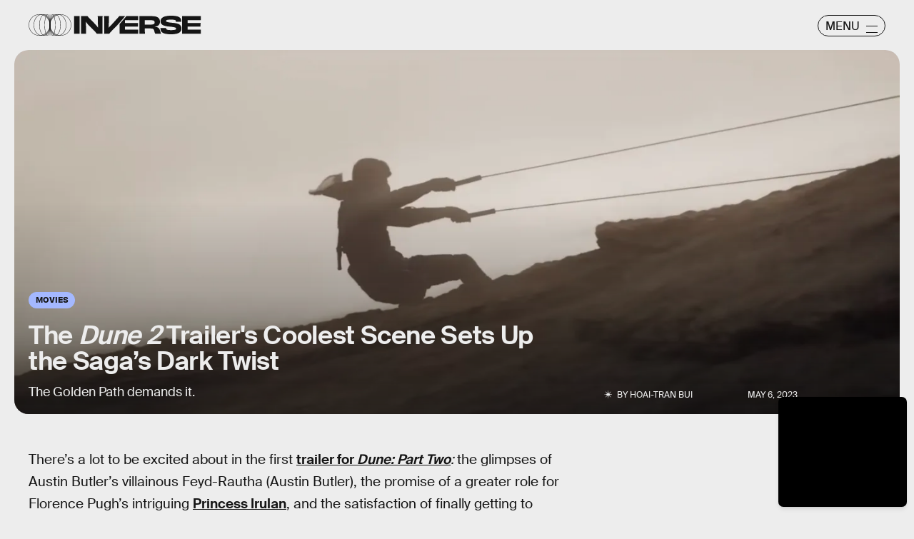

--- FILE ---
content_type: text/html; charset=utf-8
request_url: https://www.google.com/recaptcha/api2/aframe
body_size: 267
content:
<!DOCTYPE HTML><html><head><meta http-equiv="content-type" content="text/html; charset=UTF-8"></head><body><script nonce="8ySTVtVGSVsIvH4uouqhcQ">/** Anti-fraud and anti-abuse applications only. See google.com/recaptcha */ try{var clients={'sodar':'https://pagead2.googlesyndication.com/pagead/sodar?'};window.addEventListener("message",function(a){try{if(a.source===window.parent){var b=JSON.parse(a.data);var c=clients[b['id']];if(c){var d=document.createElement('img');d.src=c+b['params']+'&rc='+(localStorage.getItem("rc::a")?sessionStorage.getItem("rc::b"):"");window.document.body.appendChild(d);sessionStorage.setItem("rc::e",parseInt(sessionStorage.getItem("rc::e")||0)+1);localStorage.setItem("rc::h",'1769021957672');}}}catch(b){}});window.parent.postMessage("_grecaptcha_ready", "*");}catch(b){}</script></body></html>